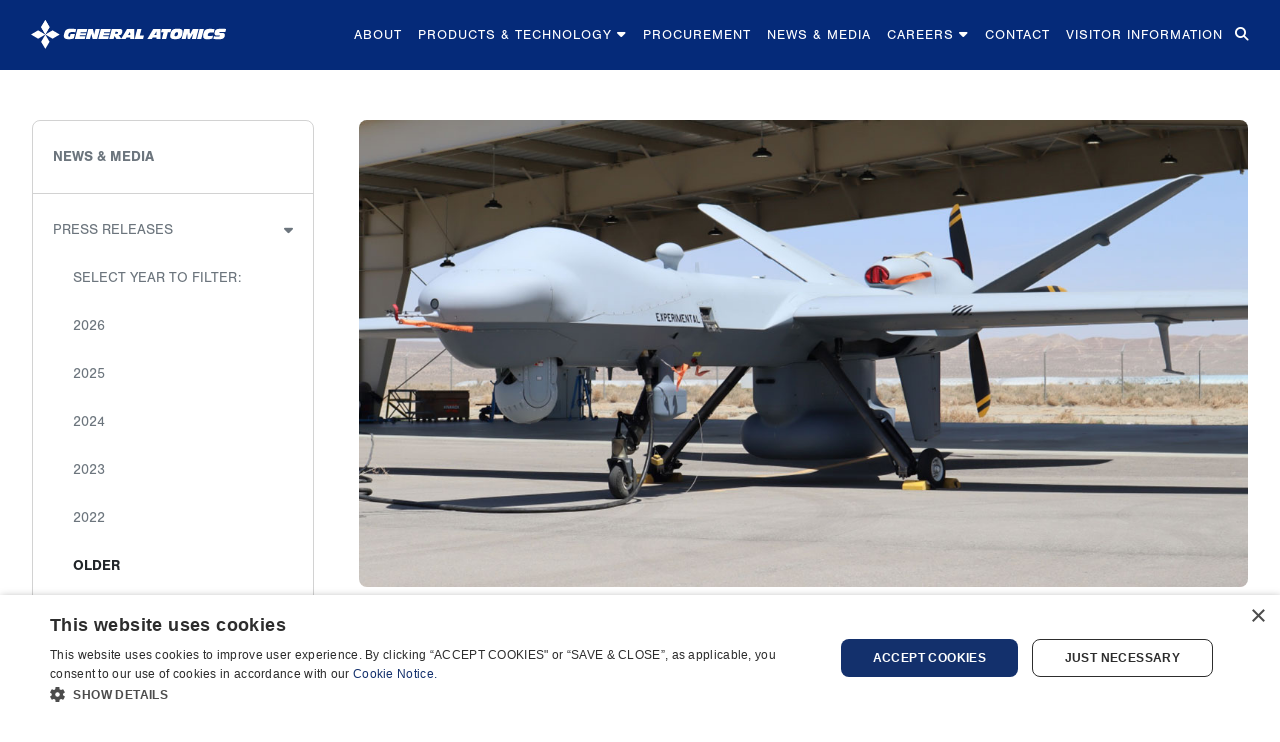

--- FILE ---
content_type: text/html; charset=UTF-8
request_url: https://www.ga.com/ga-asi-integrates-leonardo-seaspray-v2-maritime-radar-onto-mq9
body_size: 27712
content:

<!DOCTYPE html>
<html lang="en">
<head>

<!-- Google Tag Manager -->
<script>(function(w,d,s,l,i){w[l]=w[l]||[];w[l].push({'gtm.start':
new Date().getTime(),event:'gtm.js'});var f=d.getElementsByTagName(s)[0],
j=d.createElement(s),dl=l!='dataLayer'?'&l='+l:'';j.async=true;j.src=
'https://www.googletagmanager.com/gtm.js?id='+i+dl;f.parentNode.insertBefore(j,f);
})(window,document,'script','dataLayer','GTM-NXGKDGL');</script>
<!-- End Google Tag Manager -->

<meta charset="utf-8">
<meta name="viewport" content="width=device-width, initial-scale=1, shrink-to-fit=no">
<title>GA-ASI Integrates Leonardo Seaspray V2 Maritime Radar onto MQ-9 | General Atomics</title>
<meta name="description" content="General Atomics Aeronautical Systems, Inc. (GA-ASI) has integrated the Leonardo Seaspray 7500E V2 multi-mode radar onto an MQ-9A Block 5 Remotely Piloted Aircraft and performed its first test flight on Apr. 14, 2021." />
<link rel="canonical" href="https://www.ga.com/ga-asi-integrates-leonardo-seaspray-v2-maritime-radar-onto-mq9" />
<meta name="facebook-domain-verification" content="qjp2f5hh9ch73bseoy2z6lk5t9dbpc" />
<meta property="og:locale" content="en_US" />
<meta property="og:type" content="article" />
<meta property="og:title" content="GA-ASI Integrates Leonardo Seaspray V2 Maritime Radar onto MQ-9" />
<meta property="og:description" content="General Atomics Aeronautical Systems, Inc. (GA-ASI) has integrated the Leonardo Seaspray 7500E V2 multi-mode radar onto an MQ-9A Block 5 Remotely Piloted Aircraft and performed its first test flight on Apr. 14, 2021." />
<meta property="og:url" content="https://www.ga.com/ga-asi-integrates-leonardo-seaspray-v2-maritime-radar-onto-mq9" />
<meta property="og:site_name" content="General Atomics" />
<meta property="og:image" content="https://www.ga.com/images/BlogFeaturedImages/ga-asi-installs-seaspray-MQ-9.jpg" />
<meta name="twitter:card" content="summary_large_image"/>
<meta name="twitter:site" content="@GeneralAtomics" />
<meta name="twitter:title" content="GA-ASI Integrates Leonardo Seaspray V2 Maritime Radar onto MQ-9" />
<meta name="twitter:description" content="General Atomics Aeronautical Systems, Inc. (GA-ASI) has integrated the Leonardo Seaspray 7500E V2 multi-mode radar onto an MQ-9A Block 5 Remotely Piloted Aircraft and performed its first test flight on Apr. 14, 2021."/>
<meta name="twitter:image" content="https://www.ga.com/images/BlogFeaturedImages/ga-asi-installs-seaspray-MQ-9.jpg" />
<link rel="Shortcut Icon" type="image/x-icon" href="https://www.ga.com/images/favicon.ico"/>
<link rel="stylesheet" type="text/css" href="https://www.ga.com/vendor/lcms/lcms-public.css" >

<link rel="stylesheet" href="https://cdn.jsdelivr.net/npm/bootstrap@4.6.2/dist/css/bootstrap.min.css" integrity="sha384-xOolHFLEh07PJGoPkLv1IbcEPTNtaed2xpHsD9ESMhqIYd0nLMwNLD69Npy4HI+N" crossorigin="anonymous">

<link href="https://unpkg.com/aos@2.3.1/dist/aos.css" rel="stylesheet">

<link rel="stylesheet" href="https://use.typekit.net/ckn8stf.css">

<link rel="stylesheet" href="https://cdnjs.cloudflare.com/ajax/libs/font-awesome/6.4.2/css/all.min.css" integrity="sha512-z3gLpd7yknf1YoNbCzqRKc4qyor8gaKU1qmn+CShxbuBusANI9QpRohGBreCFkKxLhei6S9CQXFEbbKuqLg0DA==" crossorigin="anonymous" referrerpolicy="no-referrer" />

<link rel="stylesheet" href="https://cdn.jsdelivr.net/npm/@fancyapps/ui@5.0/dist/fancybox/fancybox.css" />

<link rel="stylesheet" href="https://cdnjs.cloudflare.com/ajax/libs/OwlCarousel2/2.3.4/assets/owl.carousel.min.css">
<link rel="stylesheet" href="https://cdnjs.cloudflare.com/ajax/libs/OwlCarousel2/2.3.4/assets/owl.theme.default.min.css">

<link rel="stylesheet" type="text/css" href="https://www.ga.com/css/ga-style.css?v=5.0" >
</head>

<body class="sec-page">
<div id="mainNav-pop">
</div>
<!-- Google Tag Manager (noscript) -->
<noscript><iframe src="https://www.googletagmanager.com/ns.html?id=GTM-NXGKDGL"
height="0" width="0" style="display:none;visibility:hidden"></iframe></noscript>
<!-- End Google Tag Manager (noscript) -->

<header id="header">
  <h1 class="visuallyhidden">General Atomics</h1>
  <nav id="mainNav" class="navbar navbar-expand-xl navbar-dark fixed-top" aria-label="Global">
    <div class="container-fluid">
      <div id="branding" class="branding"> <a href="/"><img src="https://www.ga.com/images/general-atomics-logo.svg" alt="General Atomics"></a> </div>
      <button class="navbar-toggler navbar-toggler-right" type="button" data-toggle="collapse" data-target="#navbarResponsive" aria-controls="navbarResponsive" aria-expanded="false" aria-label="Toggle navigation"> Menu <i class="fa fa-bars"></i> </button>
      <div class="collapse navbar-collapse dropdown" id="navbarResponsive">
        <div class="mobisearch d-xl-none">
          <div class="search">
            <div class="w-form form-wrapper">
              <form name="cse" id="searchbox" action="/searchresults" method="get">
                <label for="search_ctl12">Search</label>
                <input type="hidden" name="cx" value="010624357408277644257:lfynwtmzael"/>
                <input type="hidden" name="ie" value="utf-8"/>
                <input type="hidden" name="hl" value="en"/>
                <input name="q" type="text" id="search_ctl12" data-target="" class="searchInput" data-show-info="True" maxlength="255" placeholder="Search for...">
                <button type="submit" class="searchButton" data-id="search_ctl12" name="sa">Search</button>
              </form>
            </div>
          </div>
        </div>
        <ul class="globalMenu navbar-nav ml-auto">
          <li class="nav-item"><a class="nav-link" href="/about" data-button-link="About" title="About">About</a> </li>
          <li class="nav-item drop-it hasChildren"><a class="nav-link drop-it" href="/products-technology" data-button-link="Products &amp; Technology" title="Products &amp; Technology">Products &amp; Technology <i class="fa-solid fa-caret-down"></i></a>
            <ul class="level2">
              <li><a href="/energy-systems-and-products" data-button-link="Energy Systems" title="Energy Systems" style="border-top-left-radius: .5rem; border-top-right-radius: .5rem;">Energy</a></li>
              <li><a href="/defense" data-button-link="Defense" title="Defense">Defense</a></li>
              <li><a href="/unmanned-aircraft-systems-and-sensors" data-button-link="Unmanned Aircraft Systems" title="Unmanned Aircraft Systems">Unmanned Aircraft Systems</a></li>
              <li><a href="/commercial-products" data-button-link="Commercial Products" title="Commercial Products" style="border-bottom: none; border-bottom-left-radius: .5rem; border-bottom-right-radius: .5rem">Commercial Products</a></li>
            </ul>
          </li>
          <li class="nav-item"><a class="nav-link" href="/procurement" data-button-link="Procurement" title="Procurement">Procurement</a> </li>
          <li class="nav-item"><a class="nav-link" href="/press-releases" data-button-link="News &amp; Media" title="News &amp; Media">News &amp; Media</a> </li>
            
          <li class="nav-item drop-it hasChildren"><a class="nav-link drop-it" href="/careers/" data-button-link="Careers" title="Careers">Careers <i class="fa-solid fa-caret-down"></i></a> 
						<ul class="level2">
							<li><a href="/careers/" data-button-link="Working at General Atomics" title="Working at General Atomics" style="border-top-left-radius: .5rem; border-top-right-radius: .5rem;">Working at General Atomics</a></li>
              <li><a href="/careers/locations-divisions" data-button-link="Locations & Divisions" title="Locations & Divisions" >Locations &amp; Divisions</a></li>
							<li><a href="/careers/early-career" data-button-link="Early Careers" title="Early Careers">Early Careers</a></li>
							<li><a href="/careers/military" data-button-link="Military and Veterans" title="Military and Veterans" style="border-bottom: none; border-bottom-left-radius: .5rem; border-bottom-right-radius: .5rem">Military and Veterans</a></li>
						</ul>
					</li>
            
          <li class="nav-item"><a class="nav-link" href="/contact" data-button-link="Contact" title="Contact">Contact</a> </li>
          <li class="nav-item"><a class="nav-link" href="/visitor-information" data-button-link="Visitor Information" title="Visitor Information">Visitor Information</a> </li>
        </ul>
        <a class="nav-item-search d-none d-xl-block" href="#" id="dropdownMenuLink" data-toggle="dropdown" aria-haspopup="false" aria-expanded="false" aria-label="Search for..."> <i class="fas fa-search"></i> </a>
        <div class="dropdown-menu dropdown-menu-right" aria-labelledby="dropdownMenuLink">
          <div class="dropdown-item" href="#">
            <div class="search">
              <div class="w-form form-wrapper">
                <form name="cse" id="searchbox" action="/searchresults" method="get">
                  <label for="search_ctl14">Search</label>
                  <input type="hidden" name="cx" value="010624357408277644257:lfynwtmzael"/>
                  <input type="hidden" name="ie" value="utf-8"/>
                  <input type="hidden" name="hl" value="en"/>
                  <input name="q" type="text" class="searchInput" placeholder=""/>
                  <button type="submit" class="searchButton" data-id="search_ctl14" name="sa">Search</button>
                </form>
              </div>
            </div>
          </div>
        </div>
      </div>
    </div>
  </nav>
</header>
<div id="wrapper" class="wrapper">
  <section class="jumbotron-fluid"> </section>
  <div id="contents" class="contents">
    <div class="container">
      <div class="row">
        <main class="col-lg-9 order-2">
          <div class="container-fluid inside">
            <div id="post886" class="blog-post">
              <div class="post__content">
                                <figure class="figure"> <img src="https://www.ga.com/images/BlogFeaturedImages/ga-asi-installs-seaspray-MQ-9.jpg" class="figure-img img-fluid" alt="GA-ASI Integrates Leonardo Seaspray V2 Maritime Radar onto MQ-9" title="GA-ASI Integrates Leonardo Seaspray V2 Maritime Radar onto MQ-9">
                                  </figure>
                                <h2 class="post__title">GA-ASI Integrates Leonardo Seaspray V2 Maritime Radar onto MQ-9</h2>
                <div class="post__body mb-4">
                  <strong>Completion of Successful 1st Flight Demonstrates  Capabilities of AESA Radar</strong>
<p><strong>SAN  DIEGO – 26 April 2022</strong> – General Atomics Aeronautical  Systems, Inc. (GA-ASI) has integrated the Leonardo Seaspray 7500E V2 multi-mode  radar onto an MQ-9A Block 5 Remotely Piloted  Aircraft and performed its first test flight on Apr. 14, 2021. The maritime-focused  radar is also being fitted for the MQ-9B SeaGuardian® RPA.</p>
 <p>&ldquo;The benefits of  this Maritime Patrol Radar (MPR) in the complex littoral and maritime Intelligence,  Surveillance and Reconnaissance (ISR) environment will add  world-class situational awareness for our RPA,&rdquo;  said GA-ASI Vice President of International Strategic Development Robert Schoeffling.</p>
  <p>Designed and  manufactured in Edinburgh, UK, the Leonardo 7500E V2 radar is the latest  variant of the highly successful Seaspray Active Electronically Scanned Array  (AESA) radar family, featuring updated processor and receiver technology to  meet the evolving demands of the ISR mission set. The 7500E V2 is the largest  and most capable Seaspray AESA radar and enhances the operationally proven  7500E. </p>
  <p>The  Seaspray greatly enhances the capabilities of GA-ASI RPA and builds on the  already close working partnership between GA-ASI and Leonardo. </p>
  <p>Tony Innes, VP Sales, Radar and Advanced Targeting at Leonardo said, &ldquo;GA-ASI are an important partner and I&rsquo;m delighted to see our  joint projects generating interest in the market. Seaspray&rsquo;s long-range,  wide-area maritime and ground surveillance capability makes it an ideal fit for  the MQ-9A and MQ-9B. The V2 offers significant range increases for certain  critical modes, improved maritime detection and the ability to handle a high  number of targets, while improving on its already-capable over-land mode suite.&rdquo; </p>
<p><strong>About GA-ASI</strong></p>
<p>General Atomics-Aeronautical Systems,  Inc. (GA-ASI), an affiliate of General Atomics, is a leading designer and  manufacturer of proven, reliable remotely piloted aircraft (RPA) systems,  radars, and electro-optic and related mission systems, including the Predator®  RPA series and the Lynx® Multi-mode Radar. With more than seven  million flight hours, GA-ASI provides long-endurance, mission-capable aircraft  with integrated sensor and data link systems required to deliver persistent  flight that enables situational awareness and rapid strike. The company also  produces a variety of ground control stations and sensor control/image analysis  software, offers pilot training and support services, and develops  meta-material antennas. For more information, visit <a href="http://www.ga-asi.com/">www.ga-asi.com</a> <a title="Twitter" href="https://twitter.com/genatomics_asi" target="_blank" rel="noopener"><img src="../images/BlogFeaturedImages/icon-twitter.png" width="25px" /></a> <a title="LinkedIn" href="https://www.linkedin.com/company/general-atomics-aeronautical-systems" target="_blank" rel="noopener"><img src="../images/BlogFeaturedImages/icon-linkedin.png" width="25px" /></a></p>
<p>Avenger, Lynx, Predator, SeaGuardian  and SkyGuardian are registered trademarks of General Atomics Aeronautical  Systems, Inc. </p>
                </div>
                <div class="post__Info mb-5">
                  <span class="postAffil"> ga-asi </span> <span class="postDate"> Apr 26, 2022 </span>
                </div>
                <div class="post__back">
                  <p><a href="javascript:history.back()"><i class="fas fa-chevron-left"></i> Go Back</a></p>
                </div>
              </div>
            </div>
          </div>
        </main>
        <aside class="col-lg-3 order-1 d-none d-lg-block">
          
<nav id="side-menu" class="sidebar-nav navbar-collapse" role="navigation" aria-label="Subnavigation">
  <ul class="globalMenu nav flex-column">
    <li class="selectedPageParent hasChildren"><a class="selectedPageParent" href="/press-releases" data-button-link="News &amp; Media" title="News &amp; Media">News &amp; Media</a>
      <ul class="level2">
        <li class="selectedPage hasChildren"><a   href="/press-releases" data-button-link="Press Releases" title="Press Releases">Press Releases</a> 
          <!-- <ul class="level3 "> -->
          
          <ul class="level3 d-block">
            <li><a>Select Year to Filter:</a></li>
            <li><a href="/press-releases-by-year.php?year=2026" data-button-link="2026 Press Releases" title="2026 Press Releases">2026</a></li><li><a href="/press-releases-by-year.php?year=2025" data-button-link="2025 Press Releases" title="2025 Press Releases">2025</a></li><li><a href="/press-releases-by-year.php?year=2024" data-button-link="2024 Press Releases" title="2024 Press Releases">2024</a></li><li><a href="/press-releases-by-year.php?year=2023" data-button-link="2023 Press Releases" title="2023 Press Releases">2023</a></li><li><a href="/press-releases-by-year.php?year=2022" data-button-link="2022 Press Releases" title="2022 Press Releases">2022</a></li>            <li><a class="selectedPage" href="/press-releases-older" data-button-link="Older Press Releases" title="Older Press Releases">Older</a></li>
                      </ul>
        </li>
        <li><a  href="/in-the-news" data-button-link="In the News" title="In the News">In the News</a></li>
        <li><a  href="/events" data-button-link="Events" title="Events">Events</a></li>
      </ul>
    </li>
  </ul>
</nav>
        </aside>
      </div>
    </div>
  </div>
  <section id="extra" class="special contents"> </section>
</div>
<footer>
  <h2 class="visuallyhidden">GA Footer</h2>
  <div class="container">
    <nav class="row" aria-label="General Atomics Directory">
      <div class="col-md-6 col-lg-3">
        <div class="d-none d-md-block">
          <h3>Popular Links</h3>
          <ul class="list-group list-group-flush">
            <li><a href="/about">About Us</a></li>
            <li><a href="https://www.ga-careers.com" onclick="captureOutboundLink('https://www.ga-careers.com');" target="_blank">Careers</a></li>
            <li><a href="/contact">Contact Us</a></li>
            <li><a href="/magnetic-fusion/diii-d">DIII-D National Fusion Facility</a></li>
            <li><a href="/press-releases">Newsroom</a></li>
            <li><a href="/visitor-information">Visitor Information</a></li>
          </ul>
        </div>
        <div id="accordion" role="tablist" aria-multiselectable="true" class="widget d-md-none">
          <div role="tab" id="headingOne">
            <h3 class="card-header"><a data-toggle="collapse" data-parent="#accordion" href="#collapseOne" aria-expanded="false" aria-controls="collapseOne">Popular Links</a></h3>
          </div>
          <div id="collapseOne" class="collapse" role="tabpanel" aria-labelledby="headingOne">
            <div class="card-block">
              <ul class="list-group list-group-flush">
                <li><a href="/about">About Us</a></li>
                <li><a href="https://www.ga-careers.com" onclick="captureOutboundLink('https://www.ga-careers.com');" target="_blank">Careers</a></li>
                <li><a href="/contact">Contact Us</a></li>
                <li><a href="/magnetic-fusion/diii-d">DIII-D National Fusion Facility</a></li>
                <li><a href="/press-releases">Newsroom</a></li>
                <li><a href="/visitor-information">Visitor Information</a></li>
              </ul>
            </div>
          </div>
        </div>
      </div>
      <div class="col-md-6 col-lg-3">
        <div class="d-none d-md-block">
          <h3>Categories</h3>
          <ul class="list-group list-group-flush">
            <li><a href="/commercial-products">Commercial Products and Services</a></li>
            <li><a href="/defense/">Defense</a></li>
            <li><a href="/energy-systems-and-products">Energy Systems and Products</a></li>
            <li><a href="/magnetic-fusion">Fusion Power and Technologies</a></li>
            <li><a href="/space-systems/">Satellite and Space Systems</a></li>
            <li><a href="/unmanned-aircraft-systems-and-sensors">Unmanned Aircraft Systems and Sensors</a></li>
          </ul>
        </div>
        <div id="accordionTwo" role="tablist" aria-multiselectable="true" class="widget d-md-none">
          <div role="tab" id="headingTwo">
            <h3 class="card-header"><a data-toggle="collapse" data-parent="#accordionTwo" href="#collapseTwo" aria-expanded="false" aria-controls="collapseTwo">Categories</a></h3>
          </div>
          <div id="collapseTwo" class="collapse" role="tabpanel" aria-labelledby="headingTwo">
            <div class="card-block">
              <ul class="list-group list-group-flush">
                <li><a href="/commercial-products">Commercial Products and Services</a></li>
                <li><a href="/defense/">Defense</a></li>
                <li><a href="/energy-systems-and-products">Energy Systems and Products</a></li>
                <li><a href="/magnetic-fusion">Fusion Power and Technologies</a></li>
                <li><a href="/space-systems/">Satellite and Space Systems</a></li>
                <li><a href="/unmanned-aircraft-systems-and-sensors">Unmanned Aircraft Systems and Sensors</a></li>
              </ul>
            </div>
          </div>
        </div>
      </div>
      <div class="col-md-6 col-lg-3">
        <div class="d-none d-md-block">
          <h3>Procurement</h3>
          <ul class="list-group list-group-flush" style="padding-bottom:25px;">
            <li><a href="/procurement/small-business-program">Small Business Program</a></li>
            <li><a href="/procurement">Supplier Information</a></li>
            <li><a href="/procurement/quality-assurance">Supplier Quality Assurance</a></li>
          </ul>
        </div>
        <div id="accordionThree" role="tablist" aria-multiselectable="true" class="widget d-md-none">
          <div role="tab" id="headingThree">
            <h3 class="card-header"><a data-toggle="collapse" data-parent="#accordionThree" href="#collapseThree" aria-expanded="false" aria-controls="collapseThree">Procurement</a></h3>
          </div>
          <div id="collapseThree" class="collapse" role="tabpanel" aria-labelledby="headingThree">
            <div class="card-block">
              <ul class="list-group list-group-flush">
                <li><a href="/procurement/small-business-program">Small Business Program</a></li>
                <li><a href="/procurement">Supplier Information</a></li>
                <li><a href="/procurement/quality-assurance">Supplier Quality Assurance</a></li>
              </ul>
            </div>
          </div>
        </div>
        <div class="d-none d-md-block">
          <h3>Education</h3>
          <ul class="list-group list-group-flush">
            <li><a href="https://www.sci-ed-ga.org" target="_blank">Sciences Education Foundation</a></li>
            <!--            <li><a href="http://fusioned.gat.com/" target="_blank">Fusion Education and Outreach</a></li>-->
          </ul>
        </div>
      </div>
      <div class="col d-md-none">
        <div id="accordionFour" role="tablist" aria-multiselectable="true" class="widget">
          <div role="tab" id="headingFour">
            <h3 class="card-header"><a data-toggle="collapse" data-parent="#accordionFour" href="#collapseFour" aria-expanded="false" aria-controls="collapseFour">Education</a></h3>
          </div>
          <div id="collapseFour" class="collapse" role="tabpanel" aria-labelledby="headingFour">
            <div class="card-block">
              <ul class="list-group list-group-flush">
                <li><a href="https://www.sci-ed-ga.org" target="_blank">Sciences Education Foundation</a></li>
                <!--                <li><a href="http://fusioned.gat.com/" target="_blank">Fusion Education and Outreach</a></li>-->
              </ul>
            </div>
          </div>
        </div>
      </div>
      <div class="col-md-6 col-lg-3">
        <div class="d-none d-md-block">
          <h3>Affiliated Companies</h3>
          <ul class="list-group list-group-flush">
            <li><a href="https://www.ga-asi.com" target="_blank">Aeronautical Systems, Inc. (GA-ASI)</a></li>
            <li><a href="https://www.cryotech.com" target="_blank">Cryotech Deicing Technology</a></li>
            <li><a href="https://www.ga-europe.com/en/home__2/?" target="_blank">General Atomics Europe GmbH (GA-Europe)</a></li>
            <li><a href="https://www.ga-intelligence.com" target="_blank">General Atomics Integrated Intelligence, Inc.</a></li>
            <li><a href="https://ga-synopta.ch" target="_blank">General Atomics Synopta GmbH </a></li>
            <li><a href="http://www.heathgate.com.au" target="_blank">Heathgate Resources Pty Ltd</a></li>
            <li><a href="https://www.ga-si.com" target="_blank">Systems Integration, LLC (GA-SI)</a></li>
          </ul>
        </div>
        <div id="accordionFive" role="tablist" aria-multiselectable="true" class="widget d-md-none">
          <div role="tab" id="headingFive">
            <h3 class="card-header"><a data-toggle="collapse" data-parent="#accordionFive" href="#collapseFive" aria-expanded="false" aria-controls="collapseFive">Affiliated Companies</a></h3>
          </div>
          <div id="collapseFive" class="collapse" role="tabpanel" aria-labelledby="headingFive">
            <div class="card-block">
              <ul class="list-group list-group-flush">
                <li><a href="https://www.ga-asi.com" target="_blank">Aeronautical Systems, Inc. (GA-ASI)</a></li>
                <li><a href="https://www.cryotech.com" target="_blank">Cryotech Deicing Technology</a></li>
                <li><a href="https://www.ga-europe.com/en/home__2/?" target="_blank">General Atomics Europe GmbH (GA-Europe)</a></li>
                <li><a href="https://www.ga-intelligence.com" target="_blank">General Atomics Integrated Intelligence, Inc.</a></li>
                <li><a href="https://ga-synopta.ch" target="_blank">General Atomics Synopta GmbH </a></li>
                <li><a href="http://www.heathgate.com.au" target="_blank">Heathgate Resources Pty Ltd</a></li>
                <li><a href="https://www.ga-si.com" target="_blank">Systems Integration, LLC (GA-SI)</a></li>
              </ul>
            </div>
          </div>
        </div>
      </div>
    </nav>
    <div class="row socialmedia text-lg-center">
      <div class="col-lg-12"> <span class="pr-3"><a href="https://twitter.com/generalatomics" alt="Twitter" title="Twitter" target="_blank"><i class="fa-brands fa-x-twitter"></i></a></span> <span class="pr-3"><a href="https://www.linkedin.com/company/general-atomics" alt="LinkedIn" title="LinkedIn" target="_blank"><i class="fa-brands fa-linkedin"></i></a></span> <span class="pr-3"><a href="https://www.facebook.com/GeneralAtomics" alt="Facebook" title="Facebook" target="_blank"><i class="fa-brands fa-facebook"></i></a></a></span> <span class="pr-3"><a href="https://www.instagram.com/generalatomics/" alt="Instagram" title="Instagram" target="_blank"><i class="fa-brands fa-instagram"></i></a></span> <span class="pr-0"><a href="https://www.youtube.com/@generalatomics_official" alt="YouTube" title="YouTube" target="_blank"><i class="fa-brands fa-youtube"></i></a></span> </div>
    </div>
    <div class="row subfooter">
      <div class="col-lg-4 copyright">Copyright &copy; 2026 General Atomics. All rights reserved.</div>
      <div class="col-lg-8 d-flex justify-content-lg-end">
        <ul class="list-inline quicklinks">
          <li class="list-inline-item"><a href="/legal/privacy-policy">Privacy Policy</a></li>
          <li class="list-inline-item"><a href="/legal/website-terms-and-conditions">Terms and Conditions</a></li>
          <li class="list-inline-item"><a href="/legal/cookie-notice">Cookie Notice</a></li>
          <li class="list-inline-item"><a href="/legal/privacy-notice">Privacy Notice</a></li>
          <li class="list-inline-item"><a href="/legal/cpra-request">Do Not Sell or Share My Personal Information</a></li>
          <li class="list-inline-item"><a href="/legal/accessibility">Accessibility</a></li>
        </ul>
      </div>
    </div>
  </div>
</footer>

<!-- jquery CDN --> 
<script src="https://cdn.jsdelivr.net/npm/jquery@3.5.1/dist/jquery.slim.min.js" integrity="sha384-DfXdz2htPH0lsSSs5nCTpuj/zy4C+OGpamoFVy38MVBnE+IbbVYUew+OrCXaRkfj" crossorigin="anonymous"></script> 

<!-- pooper --> 
<script src="https://cdn.jsdelivr.net/npm/popper.js@1.16.1/dist/umd/popper.min.js" integrity="sha384-9/reFTGAW83EW2RDu2S0VKaIzap3H66lZH81PoYlFhbGU+6BZp6G7niu735Sk7lN" crossorigin="anonymous"></script> 

<!-- bootstrap 4.6.x JS CDN --> 
<script src="https://cdn.jsdelivr.net/npm/bootstrap@4.6.2/dist/js/bootstrap.min.js" integrity="sha384-+sLIOodYLS7CIrQpBjl+C7nPvqq+FbNUBDunl/OZv93DB7Ln/533i8e/mZXLi/P+" crossorigin="anonymous"></script> 

<!-- AOS CSS animation --> 
<script src="https://unpkg.com/aos@2.3.1/dist/aos.js"></script> 

<!-- initialize --> 
<script src="https://www.ga.com/js/ga-main.js"></script> 

<script src="https://cdn.jsdelivr.net/npm/@fancyapps/ui@5.0/dist/fancybox/fancybox.umd.js"></script> 
<script>
  Fancybox.bind('[data-fancybox]', {
    //
  });
</script> 
</body>
</html>


--- FILE ---
content_type: image/svg+xml
request_url: https://www.ga.com/images/general-atomics-logo.svg
body_size: 3776
content:
<?xml version="1.0" encoding="utf-8"?>
<!-- Generator: Adobe Illustrator 19.2.1, SVG Export Plug-In . SVG Version: 6.00 Build 0)  -->
<svg version="1.1"
	 id="svg2" xmlns:cc="http://creativecommons.org/ns#" xmlns:dc="http://purl.org/dc/elements/1.1/" xmlns:rdf="http://www.w3.org/1999/02/22-rdf-syntax-ns#" xmlns:svg="http://www.w3.org/2000/svg"
	 xmlns="http://www.w3.org/2000/svg" xmlns:xlink="http://www.w3.org/1999/xlink" x="0px" y="0px" viewBox="0 0 421.6 64.9"
	 style="enable-background:new 0 0 421.6 64.9;" xml:space="preserve">
<style type="text/css">
	.st0{fill:#FFFFFF;}
</style>
<g id="g10" transform="matrix(1.3333333,0,0,-1.3333333,0,64.946667)">
	<g id="g12" transform="scale(0.1)">
		<path id="path14" class="st0" d="M641.6,259.4H712L693,187c-23.1-7.3-55.8-12.1-83.4-12.1c-53,0-78.1,15.8-78.1,49.4
			c0,7.3,2,20.2,4.8,32.4c6.9,29.5,13.4,46.5,23.1,60.3c14.6,20.6,43.7,30,92.7,30c30,0,57.5-3.2,80.1-9.7l-12.9-49.8
			c-19,3.6-32.4,5.3-48.2,5.3c-45.7,0-67.2-18.2-67.2-56.3c0-12.9,6.1-19.8,18.6-19.8c2.8,0,4.5,0.4,8.5,1.2L641.6,259.4z
			 M752.5,340.8h160.3l-13-50.6h-93.9L801,272h94l-8.5-32.4H793l-4.5-17H882l-10.9-42.1H710.8L752.5,340.8"/>
		<path id="path16" class="st0" d="M930.2,340.7h73.6l19.8-91.1l22.7,91.1h68L1073,180.4h-74.9l-21,83.4l-20.2-83.4h-68.4
			L930.2,340.7z M1132.1,340.7h160.3l-12.9-50.6H1186l-4.8-18.2h93.5l-8.1-32.4h-93.9l-4-17h93.5l-10.9-42.1H1091L1132.1,340.7"/>
		<path id="path18" class="st0" d="M1361.2,263.8l8.1,30.8h17.4c19.8,0,23.1-1.6,23.1-10.9c0-6.9-3.6-14.2-8.1-17
			c-3.6-2.4-8.9-2.8-24.3-2.8L1361.2,263.8z M1268.5,180.4h71.3l12.5,48.6l31.2-48.6h150.9l13.7,21.9h58.6v-21.9h67.6l-0.4,160.3
			H1557l-95-157.8l-39.3,59.9c22.7,0,31.6,2.8,40.9,12.9c10.1,10.9,16.6,30.4,16.6,50.2c0,24.7-11.3,35.2-38,35.2l-32.8-0.4h-99.2
			L1268.5,180.4z M1681.1,180.4h134.8l14.6,55.4h-67.2l27.5,104.8h-68L1681.1,180.4z M1571.9,242.7l34,56.3l1.2-56.3H1571.9z"/>
		<path id="path20" class="st0" d="M1997.5,243.1L2032,299v-55.8L1997.5,243.1L1997.5,243.1z M1886.7,180.8h73.3l13.4,21.4h58.7
			v-21.4h66v159.9h-117.4L1886.7,180.8z M2106.4,287.2h42.1L2121,180.8h69.6l27.5,106.4h40.5l14.2,53.4h-152.2L2106.4,287.2"/>
		<path id="path22" class="st0" d="M2326.2,238.8c0,28.3,16.2,51,36.8,51c14.2,0,21-4.9,21-14.6c0-30-15.8-52.2-36.8-52.2
			C2333.5,223,2326.2,228.7,2326.2,238.8 M2256.2,226.6c0-38,22.3-51.4,85.4-51.4c57.9,0,85,13.8,100,50.2
			c8.5,21.1,15.4,52.2,15.4,71.2c0,37.2-21.4,49.4-87,49.4c-52.2,0-76.9-10.5-93.1-40.1C2265.5,284.9,2256.2,249.7,2256.2,226.6
			 M2441.1,180.5h66.8l23.9,91.9l6.9-91.9h38l54.2,90.3l-23.9-90.3h66.8l41.7,160.3h-93.1l-46.5-86.6l-5.3,86.6h-87.8L2441.1,180.5z
			 M2691.6,180.5h68l41.7,160.3h-69.6L2691.6,180.5"/>
		<path id="path24" class="st0" d="M2859.6,174c-49.4,0-70,14.2-70,48.6c0,32.4,9.3,68,23.9,89c16.2,23.9,41.3,32.8,90.3,32.8
			c24.7,0,44.9-2,71.2-7.7l-13.8-55c-15.4,3.2-25.9,4.5-36.4,4.5c-38.9,0-60.3-15.4-60.3-42.5c0-13.4,7.3-18.2,27.9-18.2
			c13.4,0,35.6,3.3,57.1,8.5l-11.4-49C2916.2,178.1,2887.9,174,2859.6,174 M2964.8,223.4c23.1-3.2,37.6-4.5,55.5-4.5
			c28.7,0,41.3,3.2,41.3,10.5c0,3.2-2.4,4.8-7.7,4.8h-21c-30.4,0.4-36,1.2-45.7,6.9c-8.9,5.3-13.3,14.2-13.3,27.5
			c0,29.1,12.1,55.4,29.9,64.4c16.6,8.5,44.5,12.9,82.6,12.9c8.5,0,19.4-0.4,31.6-0.8c21-0.8,26.7-1.6,44.1-4.5l-12.5-49.8
			c-28.3,2.4-37.2,2.9-54.6,2.9c-30.8,0-43.3-3.2-43.3-10.9c0-4.5,3.2-6.5,10.1-6.5h12.1h21.9c8.9,0,16.2,0,21.4-0.8
			c14.6-2,23.9-14.2,23.9-30.7c0-31.2-13.8-54.3-37.3-62.3c-17.8-6.1-38.1-8.5-70-8.5c-9.3,0-18.6,0.4-27.5,0.8
			c-19.8,1.2-29.1,2.4-51.4,6.5L2964.8,223.4"/>
		<path id="path26" class="st0" d="M164.3,371.7l68.2-117l67.9,117L232.5,487L164.3,371.7"/>
		<path id="path28" class="st0" d="M232.5,487.1l-68.2-115.3l68.2-117l67.9,117L232.5,487.1"/>
		<path id="path30" class="st0" d="M164.3,133.2l68.2-115.3l67.9,115.3l-67.9,117L164.3,133.2"/>
		<path id="path32" class="st0" d="M0,251.6l115.3-68.2l117,68.2l-117,67.9L0,251.6"/>
		<path id="path34" class="st0" d="M232.7,251.6l117,67.9L465,251.6l-115.3-68.2L232.7,251.6"/>
	</g>
</g>
</svg>
